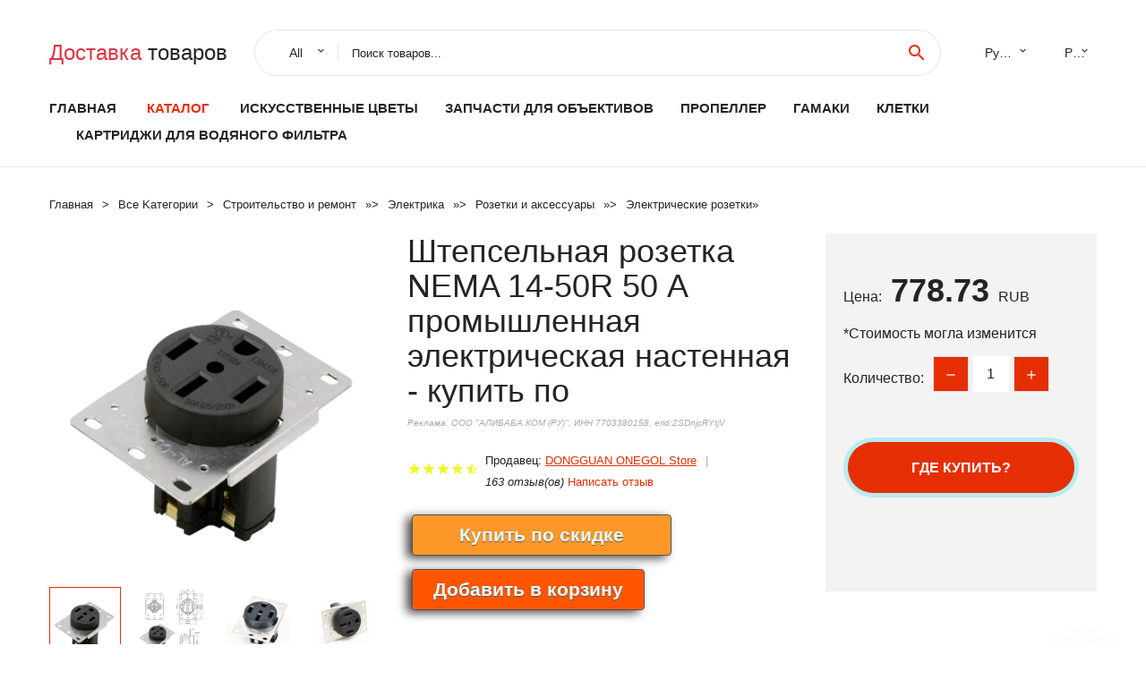

--- FILE ---
content_type: text/html; charset=utf-8
request_url: https://chinatovari24.ru/g8881005004600329323.html
body_size: 8701
content:
  
<!DOCTYPE html>
<html lang="ru">
  <head>
    <title>Штепсельная розетка NEMA 14-50R 50 А промышленная электрическая настенная - купить по</title>
    <meta name="description" content="Описание Описание товара   Артикул: NEMA 14-50r Цвет изделия: черный Состав материала: нейлон Ток: 50A Напряжение: 125/250 В переменного">
    <meta name="keywords" content="заказать, цена, отзывы, купить, Штепсельная,розетка,NEMA,14-50R,50,А,промышленная,электрическая,настенная,-,купить,по, алиэкспресс, фото"/>
    <link rel="canonical" href="//chinatovari24.ru/g8881005004600329323.html"/>
    <meta property="og:url" content="//chinatovari24.ru/g8881005004600329323.html" />
    <meta property="og:title" content="Штепсельная розетка NEMA 14-50R 50 А промышленная электрическая настенная - купить по" />
    <meta property="og:description" content="Описание Описание товара   Артикул: NEMA 14-50r Цвет изделия: черный Состав материала: нейлон Ток: 50A Напряжение: 125/250 В переменного" />
    <meta property="og:image" content="//ae04.alicdn.com/kf/S41c7b5ec2a8e46f397c1b20a8cece3a7q.jpg" />
    <meta charset="utf-8">
    <meta name="viewport" content="width=device-width, height=device-height, initial-scale=1.0">
    <meta http-equiv="X-UA-Compatible" content="IE=edge">
    <link rel="icon" href="/favicon.ico" type="image/x-icon">
    <link rel="dns-prefetch" href="https://1lc.ru/"/>
    <link rel="preload" href="https://aliexshop.ru/alistyle/fonts/materialdesignicons-webfont.woff2?v=1.4.57" as="font" type="font/woff2" crossorigin>
    <link rel="preload" href="https://aliexshop.ru/alistyle/fonts/MaterialIcons-Regular.woff2" as="font" type="font/woff2" crossorigin>
    <link rel="preload" href="https://aliexshop.ru/alistyle/fonts/fontawesome-webfont.woff2?v=4.7.0" as="font" type="font/woff2" crossorigin>
    <link rel="stylesheet" href="https://aliexshop.ru/alistyle/css/bootstrap.css">
    <link rel="stylesheet" href="https://aliexshop.ru/alistyle/css/style.css">
    <link rel="stylesheet" href="https://aliexshop.ru/alistyle/css/fonts.css">
    <link type="text/css" rel="stylesheet" href="https://aliexshop.ru/shopurbano/css/button.css">
    <link rel="manifest" href="/manifest.json">
    <meta name="robots" content="noarchive"/>
    <meta name="msapplication-TileColor" content="#E62E04">
    <meta name="theme-color" content="#E62E04">
    <style>.ie-panel{display: none;background: #212121;padding: 10px 0;box-shadow: 3px 3px 5px 0 rgba(0,0,0,.3);clear: both;text-align:center;position: relative;z-index: 1;} html.ie-10 .ie-panel, html.lt-ie-10 .ie-panel {display: block;}</style>
    <meta name="google-play-app" content="app-id=com.searchgoods.lexnext">
    <meta name="referrer" content="strict-origin-when-cross-origin" />
    <script src="/startapp.js"></script> 
    </head>
<body>
  
 
    <!-- <div class="preloader"> 
         <div class="preloader-body"> 
        <div class="cssload-container">
          <div class="cssload-speeding-wheel"></div>
        </div>
       </div> 
     </div>-->
    <div class="aliexpress-page">
      <header class="section page-header">
        <!--RD Navbar-->
        <div class="rd-navbar-wrap">
          <nav class="rd-navbar rd-navbar-classic" data-layout="rd-navbar-fixed" data-sm-layout="rd-navbar-fixed" data-md-layout="rd-navbar-fixed" data-lg-layout="rd-navbar-fixed" data-xl-layout="rd-navbar-static" data-xxl-layout="rd-navbar-static" data-md-device-layout="rd-navbar-fixed" data-lg-device-layout="rd-navbar-fixed" data-xl-device-layout="rd-navbar-static" data-xxl-device-layout="rd-navbar-static" data-lg-stick-up-offset="84px" data-xl-stick-up-offset="84px" data-xxl-stick-up-offset="84px" data-lg-stick-up="true" data-xl-stick-up="true" data-xxl-stick-up="true">
            <div class="rd-navbar-collapse-toggle rd-navbar-fixed-element-1" data-rd-navbar-toggle=".rd-navbar-collapse"><span></span></div>
            <div class="rd-navbar-aside-outer">
              <div class="rd-navbar-aside">
                <!--RD Navbar Brand-->
                <div class="rd-navbar-brand">
             <strong style="color: #4d4d4d !important;">
	            <a class="h5" href="/"><span class="text-danger">Доставка </span><span>товаров</span></a>	          </strong>
                </div>
                <div class="rd-navbar-aside-box rd-navbar-collapse">
                  <!--RD Navbar Search-->
                   <div class="rd-navbar-search">
                    <form class="rd-search search-with-select" action="/" target="_blank" method="POST">
                      <select class="form-input" name="type" data-constraints="@Required">
                        <option>All</option>
                      </select>
                      <div class="form-wrap">
                        <label class="form-label" for="rd-navbar-search-form-input">Поиск товаров...</label>
                        <input class="rd-navbar-search-form-input form-input" id="rd-navbar-search-form-input" type="text" name="search-aliexpress">
                        <div class="rd-search-results-live" id="rd-search-results-live"></div>
                      </div>
                      <button class="rd-search-form-submit material-icons-search" type="submit"></button>
                    </form>
                  </div>
                  <ul class="rd-navbar-selects">
                    <li>
                      <select>
                        <option>Русский</option>
                        <option>English</option>
                        <option>Español</option>
                        <option>Français</option>
                      </select>
                    </li>
                    <li>
                      <select>
                        <option>Руб.</option>
                        <option>USD</option>
                        <option>EUR</option>
                      </select>
                    </li>
                  </ul>
                </div>
              </div>
            </div>
            <div class="rd-navbar-main-outer">
              <div class="rd-navbar-main">
                  <nav itemscope itemtype="http://www.schema.org/SiteNavigationElement">
                <div class="rd-navbar-nav-wrap">
                  <!--RD Navbar Brand-->
                  <div class="rd-navbar-brand">
                    <!--Brand--><strong style="color: #4d4d4d !important;">
	            <a class="h5" href="/"><span class="text-danger">Каталог </span><span>товаров</span></a>	          </strong>
                  </div>
                  <ul itemprop="about" itemscope="" itemtype="http://schema.org/ItemList" class="rd-navbar-nav">
                    <li  itemprop="name" class="rd-nav-item"><a class="rd-nav-link" href="/" itemprop="url">Главная</a>
                    </li>
 
                    <li  itemprop="name" class="rd-nav-item active"><a class="rd-nav-link" href="/all-wholesale-products.html" itemprop="url">Каталог</a>
                    </li>
                     
      <li itemprop="name" class="rd-nav-item"><a itemprop="url" class="rd-nav-link" href="/best_goods/202001883.html">Искусственные цветы</a>
      </li><li itemprop="name" class="rd-nav-item"><a itemprop="url" class="rd-nav-link" href="/best_goods/202060951.html">Запчасти для объективов</a>
      </li><li itemprop="name" class="rd-nav-item"><a itemprop="url" class="rd-nav-link" href="/best_goods/202060529.html">Пропеллер</a>
      </li><li itemprop="name" class="rd-nav-item"><a itemprop="url" class="rd-nav-link" href="/best_goods/202000808.html">Гамаки</a>
      </li><li itemprop="name" class="rd-nav-item"><a itemprop="url" class="rd-nav-link" href="/best_goods/202059801.html">Клетки</a>
      </li><li itemprop="name" class="rd-nav-item"><a itemprop="url" class="rd-nav-link" href="/best_goods/202061850.html">Картриджи для водяного фильтра</a>
      </li>
                  </ul>
                </div>
                </nav>
                <!--RD Navbar Panel-->
                <div class="rd-navbar-panel">
                  <!--RD Navbar Toggle-->
                  <button class="rd-navbar-toggle" data-rd-navbar-toggle=".rd-navbar-nav-wrap"><span></span></button>

                </div>
              </div>
            </div>
          </nav>
        </div>
      </header>
      

<!-- Breadcrumbs-->
      <section class="breadcrumbs">
        <div class="container">
          <ul class="breadcrumbs-path" itemscope itemtype="http://schema.org/BreadcrumbList">
            <li itemprop="itemListElement" itemscope itemtype="http://schema.org/ListItem"><a itemprop="item" href="/"><span itemprop="name">Главная</span></a><meta itemprop="position" content="0" /></li>
            <li itemprop="itemListElement" itemscope itemtype="http://schema.org/ListItem"><a itemprop="item" href="/all-wholesale-products.html"><span itemprop="name">Все Kатегории</span></a><meta itemprop="position" content="1" /></li>
            <li itemprop="itemListElement" itemscope itemtype="http://schema.org/ListItem"><a href="/best_goods/202000007.html" title="Строительство и ремонт" itemprop="item"><span itemprop="name">Строительство и ремонт</span></a><meta itemprop="position" content="2"></li>  » <li itemprop="itemListElement" itemscope itemtype="http://schema.org/ListItem"><a href="/best_goods/202000004.html" title="Электрика" itemprop="item"><span itemprop="name">Электрика</span></a><meta itemprop="position" content="3"></li>  » <li itemprop="itemListElement" itemscope itemtype="http://schema.org/ListItem"><a href="/best_goods/202061596.html" title="Розетки и аксессуары" itemprop="item"><span itemprop="name">Розетки и аксессуары</span></a><meta itemprop="position" content="4"></li>  » <li itemprop="itemListElement" itemscope itemtype="http://schema.org/ListItem"><a href="/best_goods/202061593.html" title="Электрические розетки" itemprop="item"><span itemprop="name">Электрические розетки</span></a><meta itemprop="position" content="5"></li>  » 
          </ul>
        </div>
      </section>
  <!-- Single Product-->
      <section class="section product-single-section bg-default" itemscope itemtype="http://schema.org/Product">
        <div class="container">
          <div class="row row-30 align-items-xl-center">
            <div class="col-xl-4 col-lg-5 col-md-8" itemscope itemtype="http://schema.org/ImageObject"> 
              <!-- Slick Carousel-->
              <div class="slick-slider carousel-parent" data-loop="false" data-dots="false" data-swipe="true" data-items="1" data-child="#child-carousel" data-for="#child-carousel" >
                <div class="item"><a title="Штепсельная розетка NEMA 14-50R 50 А промышленная электрическая настенная - купить по" onclick="window.open('/image-zoom-1005004600329323')" target="_blank" rel="nofollow" class="ui-image-viewer-thumb-frame"><img itemprop="contentUrl" src="//ae04.alicdn.com/kf/S41c7b5ec2a8e46f397c1b20a8cece3a7q.jpg" alt="Штепсельная розетка NEMA 14-50R 50 А промышленная электрическая настенная - купить по" width="510" height="523"/></a>
                </div>
                <div class="item"><img src="//ae04.alicdn.com/kf/S41c7b5ec2a8e46f397c1b20a8cece3a7q.jpg" alt="Штепсельная розетка NEMA 14-50R 50 А промышленная электрическая настенная - купить по" width="510" height="523" itemprop="image"/></div><div class="item"><img src="//ae04.alicdn.com/kf/S15bc0cdae0ca4ebc9ddeb5fe68ef154b9.jpg" alt="Штепсельная розетка NEMA 14-50R 50 А промышленная электрическая настенная - купить по" width="510" height="523" itemprop="image"/></div><div class="item"><img src="//ae04.alicdn.com/kf/S49c591f91b94427f9fd9e90179c7b733q.jpg" alt="Штепсельная розетка NEMA 14-50R 50 А промышленная электрическая настенная - купить по" width="510" height="523" itemprop="image"/></div><div class="item"><img src="//ae04.alicdn.com/kf/S9bbdafc25ee843008db99ece5fe448a8W.jpg" alt="Штепсельная розетка NEMA 14-50R 50 А промышленная электрическая настенная - купить по" width="510" height="523" itemprop="image"/></div><div class="item"><img src="//ae04.alicdn.com/kf/S5fa8ac92ec87479291c1faddf2a81304i.jpg" alt="Штепсельная розетка NEMA 14-50R 50 А промышленная электрическая настенная - купить по" width="510" height="523" itemprop="image"/></div><div class="item"><img src="//ae04.alicdn.com/kf/S751eca3576d04e58848910b44db31522k.jpg" alt="Штепсельная розетка NEMA 14-50R 50 А промышленная электрическая настенная - купить по" width="510" height="523" itemprop="image"/></div>
             </div>
                
                <div class="slick-slider carousel-child" id="child-carousel" data-for=".carousel-parent" data-loop="false" data-dots="false" data-swipe="true" data-items="4" data-sm-items="4" data-md-items="4" data-lg-items="4" data-xl-items="4" data-xxl-items="4">
                <div class="item"><img src="//ae04.alicdn.com/kf/S41c7b5ec2a8e46f397c1b20a8cece3a7q.jpg" alt="Штепсельная розетка NEMA 14-50R 50 А промышленная электрическая настенная - купить по" width="510" height="523" itemprop="image"/></div><div class="item"><img src="//ae04.alicdn.com/kf/S15bc0cdae0ca4ebc9ddeb5fe68ef154b9.jpg" alt="Штепсельная розетка NEMA 14-50R 50 А промышленная электрическая настенная - купить по" width="510" height="523" itemprop="image"/></div><div class="item"><img src="//ae04.alicdn.com/kf/S49c591f91b94427f9fd9e90179c7b733q.jpg" alt="Штепсельная розетка NEMA 14-50R 50 А промышленная электрическая настенная - купить по" width="510" height="523" itemprop="image"/></div><div class="item"><img src="//ae04.alicdn.com/kf/S9bbdafc25ee843008db99ece5fe448a8W.jpg" alt="Штепсельная розетка NEMA 14-50R 50 А промышленная электрическая настенная - купить по" width="510" height="523" itemprop="image"/></div><div class="item"><img src="//ae04.alicdn.com/kf/S5fa8ac92ec87479291c1faddf2a81304i.jpg" alt="Штепсельная розетка NEMA 14-50R 50 А промышленная электрическая настенная - купить по" width="510" height="523" itemprop="image"/></div><div class="item"><img src="//ae04.alicdn.com/kf/S751eca3576d04e58848910b44db31522k.jpg" alt="Штепсельная розетка NEMA 14-50R 50 А промышленная электрическая настенная - купить по" width="510" height="523" itemprop="image"/></div>
                </div>    
            </div>
            <div class="col-xl-8 col-lg-7" itemprop="offers" itemscope itemtype="http://schema.org/Offer"> 
              <div class="row row-30"> 
                <div class="col-xl-7 col-lg-12 col-md-6"> 
                  <h1 itemprop="name" class="h4 product-single-title">Штепсельная розетка NEMA 14-50R 50 А промышленная электрическая настенная - купить по</h1>
                  <span class="erid"></span>
                  <div class="product-rating-wrap">
                    <ul class="product-rating">
                      <li>
                        <div class="icon product-rating-icon material-icons-star"></div>
                      </li>
                      <li>
                        <div class="icon product-rating-icon material-icons-star"></div>
                      </li>
                      <li>
                        <div class="icon product-rating-icon material-icons-star"></div>
                      </li>
                      <li>
                        <div class="icon product-rating-icon material-icons-star"></div>
                      </li>
                      <li>
                        <div class="icon product-rating-icon material-icons-star_half"></div>
                      </li>
                    </ul>
                    <ul class="product-rating-list">
                      <li>Продавец: <u><a href="/m_aliexpress_DONGGUAN+ONEGOL+Store">DONGGUAN ONEGOL Store</a></u> </li>
                      <li><i>163 отзыв(ов)</i> <a href="#comm">Написать отзыв</a></li>
                    </ul>
                  </div>
  
                  <div class="product-single-size-wrap">
                  <span idx="1005004600329323" title="Купить"></span>
                  </div>
                  
                  <div class="product-single-share"> 
                    <hr />
                    <a class="new" href=""></a>
                    <br />
                    <div id="888"></div>
                    <script type="text/javascript" src="https://vk.com/js/api/openapi.js?162"></script>
                    <div id="vk_subscribe"></div>
                    <script type="text/javascript">
                    VK.Widgets.Subscribe("vk_subscribe", {soft: 1}, -129528158);
                    </script>
                    <p>Сохраните в закладки:</p> 
 
                    <ul class="product-single-share-list">
                     <div class="ya-share2" data-services="collections,vkontakte,facebook,odnoklassniki,moimir,twitter,whatsapp,skype,telegram" ></div>
                    </ul> </div>
                </div>
                <div class="col-xl-5 col-lg-12 col-md-6">
                  <div class="product-single-cart-box">
                    <div class="product-single-cart-pricing"><span>Цена:</span><span class="h4 product-single-cart-price" itemprop="price">778.73</span><span itemprop="priceCurrency">RUB</span></div>
                    <div class="product-single-cart-saving"><span>*Стоимость могла изменится</span></div>
                    <div class="product-single-cart-quantity">
                      <p>Количество:</p>
                      <div class="stepper-modern">
                        <input type="number" data-zeros="true" value="1" min="1" max="100">
                      </div>
                    </div>
                    <span idv="1005004600329323" title="Заказать"></span>
                     
                   <ul class="product-single-cart-list">

                    </ul><br />
                     <a class="newuser" href=""></a>
                  </div>
                </div>
              </div>
            </div>
          </div>
          <script type="application/ld+json">
  [{"@context": "https://schema.org/",
  "@type": "Product",
  "name": "Штепсельная розетка NEMA 14-50R 50 А промышленная электрическая настенная - купить по",
  "image": "//ae04.alicdn.com/kf/S41c7b5ec2a8e46f397c1b20a8cece3a7q.jpg",
  "brand": "DONGGUAN ONEGOL Store",
    "offers": {
    "@type": "Offer",
    "availability": "https://schema.org/InStock",
    "priceCurrency": "RUB",
    "price": "778.73",
    "url":"//chinatovari24.ru/g8881005004600329323.html"
  },
  "review":[  ]}
     ]
</script>
          <a class="review" href="#"></a>
           <!-- We Recommended-->
     <section class="section section-md bg-default">
        <div class="container">
          <div class="text-center">
            <p class="h4">Новое поступление</p>
          </div>
          <!-- Owl Carousel-->
          <div class="owl-carousel" data-items="1" data-sm-items="2" data-md-items="3" data-xl-items="5" data-xxl-items="6" data-margin="30" data-xxl-margin="40" data-mouse-drag="false" data-loop="false" data-autoplay="false" data-owl="{&quot;dots&quot;:true}">
          <article class="product-classic">
              <div class="product-classic-head">
                <a href="/g8881005003627991329.html"><figure class="product-classic-figure"><img class="lazy" data-src="//ae04.alicdn.com/kf/H68954f962c0a477ab8471191f20e42b7k.jpg" alt="UNKAS Белая французская розетка с USB-портом типа C + ТВ RJ11 телефонный разъем RJ45 для" width="174" height="199"/>
                </figure></a>
              </div>
              <div class="product-classic-body">
                <h4 style="font-size:1.1em;">UNKAS Белая французская розетка с USB-портом типа C + ТВ RJ11 телефонный разъем RJ45 для</h4>
                <div class="product-classic-pricing">
                  <div class="product-classic-price">0</div>
                </div>
              </div>
            </article>
            <article class="product-classic">
              <div class="product-classic-head">
                <a href="/g8881005002686697146.html"><figure class="product-classic-figure"><img class="lazy" data-src="//ae04.alicdn.com/kf/Hd493273d95cf4308a3aadfc7fc25c09cL.jpg" alt="Сетевой Разветвитель RJ45 адаптер-удлинитель сетевой кабель Женский" width="174" height="199"/>
                </figure></a>
              </div>
              <div class="product-classic-body">
                <h4 style="font-size:1.1em;">Сетевой Разветвитель RJ45 адаптер-удлинитель сетевой кабель Женский</h4>
                <div class="product-classic-pricing">
                  <div class="product-classic-price">97.77</div>
                </div>
              </div>
            </article>
            <article class="product-classic">
              <div class="product-classic-head">
                <a href="/g8884000051835312.html"><figure class="product-classic-figure"><img class="lazy" data-src="//ae04.alicdn.com/kf/H2a9b7e0dc3bd4e0a9d9f622697b0fbe0x.jpg" alt="IEC прямой кабель Разъем C13 C14 черный женский/мужской разъем переменного тока 3 pin" width="174" height="199"/>
                </figure></a>
              </div>
              <div class="product-classic-body">
                <h4 style="font-size:1.1em;">IEC прямой кабель Разъем C13 C14 черный женский/мужской разъем переменного тока 3 pin</h4>
                <div class="product-classic-pricing">
                  <div class="product-classic-price">0.19</div>
                </div>
              </div>
            </article>
            <article class="product-classic">
              <div class="product-classic-head">
                <a href="/g8881005003199287388.html"><figure class="product-classic-figure"><img class="lazy" data-src="//ae04.alicdn.com/kf/U659abcd41dab4c879e4cc29947d07e89X.jpg" alt="Электрическая Розетка штепсельная двухместная скрытой установки РС16-237 - купить" width="174" height="199"/>
                </figure></a>
              </div>
              <div class="product-classic-body">
                <h4 style="font-size:1.1em;">Электрическая Розетка штепсельная двухместная скрытой установки РС16-237 - купить</h4>
                <div class="product-classic-pricing">
                  <div class="product-classic-price">173.63</div>
                </div>
              </div>
            </article>
            <article class="product-classic">
              <div class="product-classic-head">
                <a href="/g8881005002946635132.html"><figure class="product-classic-figure"><img class="lazy" data-src="//ae04.alicdn.com/kf/Hc31c30ad33da470f891ca1006988a3c2D.jpg" alt="Выключатель освещения серии S настенная розетка стандарт C RJ45 ТВ-антенна аудио" width="174" height="199"/>
                </figure></a>
              </div>
              <div class="product-classic-body">
                <h4 style="font-size:1.1em;">Выключатель освещения серии S настенная розетка стандарт C RJ45 ТВ-антенна аудио</h4>
                <div class="product-classic-pricing">
                  <div class="product-classic-price">16.44</div>
                </div>
              </div>
            </article>
            <article class="product-classic">
              <div class="product-classic-head">
                <a href="/g8881005001598716789.html"><figure class="product-classic-figure"><img class="lazy" data-src="//ae04.alicdn.com/kf/H7e7d5e642f2c494f8aec9593931b816f0.jpg" alt="Настенная розетка стандарта Великобритании 1 панель 13 а с двойным USB-портом для" width="174" height="199"/>
                </figure></a>
              </div>
              <div class="product-classic-body">
                <h4 style="font-size:1.1em;">Настенная розетка стандарта Великобритании 1 панель 13 а с двойным USB-портом для</h4>
                <div class="product-classic-pricing">
                  <div class="product-classic-price">631.9</div>
                </div>
              </div>
            </article>
            <article class="product-classic">
              <div class="product-classic-head">
                <a href="/g88832800672733.html"><figure class="product-classic-figure"><img class="lazy" data-src="//ae04.alicdn.com/kf/HTB1R0fkQXXXXXboXVXXq6xXFXXXn.jpg" alt="Ecmo.com.cn: только подлинный-переходник XELTEK BGA256 CX5201 *** цена ниже пожалуйста" width="174" height="199"/>
                </figure></a>
              </div>
              <div class="product-classic-body">
                <h4 style="font-size:1.1em;">Ecmo.com.cn: только подлинный-переходник XELTEK BGA256 CX5201 *** цена ниже пожалуйста</h4>
                <div class="product-classic-pricing">
                  <div class="product-classic-price">359</div>
                </div>
              </div>
            </article>
            <article class="product-classic">
              <div class="product-classic-head">
                <a href="/g8881005002937861162.html"><figure class="product-classic-figure"><img class="lazy" data-src="//ae04.alicdn.com/kf/Hfd36e5d8f6f64f928e1be7887354c3b0r.jpg" alt="Розетка с USB настольная выдвижная электрическая розетка FR удлинитель розетки для" width="174" height="199"/>
                </figure></a>
              </div>
              <div class="product-classic-body">
                <h4 style="font-size:1.1em;">Розетка с USB настольная выдвижная электрическая розетка FR удлинитель розетки для</h4>
                <div class="product-classic-pricing">
                  <div class="product-classic-price">38.77</div>
                </div>
              </div>
            </article>
            </div>
        </div>
      </section>
       
<div style="float: left; margin-right: 20px;">
    <img src="https://ae01.alicdn.com/kf/H9dd4e3eaa3e34d8db144902d9734c785d.jpg" alt="DONGGUAN ONEGOL Store" title="Логотип продавца">
</div>
<div>
    <h3>DONGGUAN ONEGOL Store</h3>
    <p>Магазина DONGGUAN ONEGOL Store работает с 24.09.2019. его рейтинг составлет <b>93.06</b> баллов из 100.
     В избранное добавили 284 покупателя.
    Средний рейтинг торваров продавца 4.7  в продаже представленно <i>1448</i> наименований товаров, успешно доставлено 799 заказов. <u>706</u> покупателей оставили <a href="/m_aliexpress_DONGGUAN+ONEGOL+Store">отзывы о продавце</a>.</p>
    
</div>

 <div class="product-single-overview">
            <p class="h4">Характеристики</p>
            <div itemprop="name"><h3>Штепсельная розетка NEMA 14-50R 50 А промышленная электрическая настенная - купить по</h3></div>

  <h4>История изменения цены</h4><p>*Текущая стоимость 778.73 уже могла изменится. Что бы узнать актуальную цену и проверить наличие товара, нажмите "Добавить в корзину"</p>
<script src="https://lyvi.ru/js/highcharts.js"></script>
<!--<script src="https://lyvi.ru/js/highcharts-3d.js"></script>-->
<script src="https://lyvi.ru/js/exporting.js"></script>

<div id="container" class="chart_wrap"></div>

<script type="text/javascript">
// Set up the chart
var chart = new Highcharts.Chart({
    chart: {
        renderTo: 'container',
        type: 'column',
        options3d: {
            enabled: true,
            alpha: 15,
            beta: 15,
            depth: 50,
            viewDistance: 25
        }
    },
    title: {
        text: 'История изменения цен'
    },
    subtitle: {
        text: '*по данным из открытых источников'
    },
    plotOptions: {
        column: {
            depth: 50
        }
    },
    series: [{
        data: [885.5,893,901,909,805.5,924.5,789.5,941,949,778]
    }]
});

function showValues() {
    $('#alpha-value').html(chart.options.chart.options3d.alpha);
    $('#beta-value').html(chart.options.chart.options3d.beta);
    $('#depth-value').html(chart.options.chart.options3d.depth);
}

// Activate the sliders
$('#sliders input').on('input change', function () {
    chart.options.chart.options3d[this.id] = parseFloat(this.value);
    showValues();
    chart.redraw(false);
});

showValues();
</script><div class="table-custom-responsive">
            <table class="table-custom table-custom-striped table-custom-primary">
               <thead>
                <tr>
                  <th>Месяц</th>
                  <th>Минимальная цена</th>
                  <th>Макс. стоимость</th>
                  <th>Цена</th>
                </tr>
              </thead>
                    <tbody><tr>
                   <td>Dec-19-2025</td>
                   <td>926.2 руб.</td>
                   <td>972.35 руб.</td>
                   <td>949 руб.</td>
                   </tr>
                   <tr>
                   <td>Nov-19-2025</td>
                   <td>918.80 руб.</td>
                   <td>964.9 руб.</td>
                   <td>941 руб.</td>
                   </tr>
                   <tr>
                   <td>Oct-19-2025</td>
                   <td>770.90 руб.</td>
                   <td>809.26 руб.</td>
                   <td>789.5 руб.</td>
                   </tr>
                   <tr>
                   <td>Sep-19-2025</td>
                   <td>902.55 руб.</td>
                   <td>947.3 руб.</td>
                   <td>924.5 руб.</td>
                   </tr>
                   <tr>
                   <td>Aug-19-2025</td>
                   <td>786.35 руб.</td>
                   <td>825.40 руб.</td>
                   <td>805.5 руб.</td>
                   </tr>
                   <tr>
                   <td>Jul-19-2025</td>
                   <td>887.79 руб.</td>
                   <td>931.37 руб.</td>
                   <td>909 руб.</td>
                   </tr>
                   <tr>
                   <td>Jun-19-2025</td>
                   <td>879.83 руб.</td>
                   <td>923.57 руб.</td>
                   <td>901 руб.</td>
                   </tr>
                   <tr>
                   <td>May-19-2025</td>
                   <td>871.49 руб.</td>
                   <td>915.17 руб.</td>
                   <td>893 руб.</td>
                   </tr>
                   <tr>
                   <td>Apr-19-2025</td>
                   <td>864.82 руб.</td>
                   <td>907.19 руб.</td>
                   <td>885.5 руб.</td>
                   </tr>
                    </tbody>
 </table>
</div>
  
               <p class="h5">Описание товара</p>
               
              <div itemprop="description"><center><p><img src="https://ae04.alicdn.com/kf/S41c7b5ec2a8e46f397c1b20a8cece3a7q.jpg" alt="Штепсельная розетка NEMA 14-50R 50 А промышленная электрическая настенная - купить по"/><img src="https://ae04.alicdn.com/kf/S15bc0cdae0ca4ebc9ddeb5fe68ef154b9.jpg" alt="Штепсельная розетка NEMA 14-50R 50 А промышленная электрическая настенная - купить по"/><img src="https://ae04.alicdn.com/kf/S49c591f91b94427f9fd9e90179c7b733q.jpg" alt="Штепсельная розетка NEMA 14-50R 50 А промышленная электрическая настенная - купить по"/><img src="https://ae04.alicdn.com/kf/S9bbdafc25ee843008db99ece5fe448a8W.jpg" alt="Штепсельная розетка NEMA 14-50R 50 А промышленная электрическая настенная - купить по"/><img src="https://ae04.alicdn.com/kf/S5fa8ac92ec87479291c1faddf2a81304i.jpg" alt="Штепсельная розетка NEMA 14-50R 50 А промышленная электрическая настенная - купить по"/><img src="https://ae04.alicdn.com/kf/S751eca3576d04e58848910b44db31522k.jpg" alt="Штепсельная розетка NEMA 14-50R 50 А промышленная электрическая настенная - купить по"/></center> <hr /><p><h2 class="snow-ali-kit_Typography__base__1shggo snow-ali-kit_Typography-Primary__base__1xop0e snow-ali-kit_Typography__strong__1shggo snow-ali-kit_Typography__sizeHeadingL__1shggo SnowProductContent_SnowProductContent__heading__1dttw">Описание</h2>
<span style="background-color: #ddd; color: #333; font-weight: bold; padding: 8px 10px; line-height: 12px;">Описание товара</span>


<p></p>

<p>Артикул: NEMA 14-50r</p>

<p>Цвет изделия: черный</p>

<p>Состав материала: нейлон</p>

<p>Ток: 50A</p>

<p>Напряжение: 125/250 В переменного тока</p>

<p><img loading="lazy" data-alt="50 Amp 50A Power Receptacle Outlet NEMA Industrial Power industrial wall socket" data-height="704" data-width="704" ori-height="800" ori-width="800" referrerpolicy="no-referrer" class="lazy" data-src="//ae01.alicdn.com/kf/S645108a2fa144ee3bbab502637ef9214c.jpg?width=800&height=800&hash=1600"><img loading="lazy" data-alt="50 Amp 50A Power Receptacle Outlet NEMA Industrial Power industrial wall socket" data-height="696" data-width="696" ori-height="800" ori-width="800" referrerpolicy="no-referrer" class="lazy" data-src="//ae01.alicdn.com/kf/Sd0f033eca4234a09b5259c98dc86af10i.jpg?width=800&height=800&hash=1600"><img loading="lazy" data-alt="50 Amp 50A Power Receptacle Outlet NEMA Industrial Power industrial wall socket" data-height="706" data-width="706" ori-height="800" ori-width="800" referrerpolicy="no-referrer" class="lazy" data-src="//ae01.alicdn.com/kf/S3a08e367d74146b7ae8f32a7aa9e5c54v.jpg?width=800&height=800&hash=1600"><img loading="lazy" data-alt="50 Amp 50A Power Receptacle Outlet NEMA Industrial Power industrial wall socket" data-height="715" data-width="715" ori-height="800" ori-width="800" referrerpolicy="no-referrer" class="lazy" data-src="//ae01.alicdn.com/kf/Saaecd1ad39244306a1cae22950e6c55eo.jpg?width=800&height=800&hash=1600"><img loading="lazy" data-alt="50 Amp 50A Power Receptacle Outlet NEMA Industrial Power industrial wall socket" data-height="705" data-width="705" ori-height="800" ori-width="800" referrerpolicy="no-referrer" class="lazy" data-src="//ae01.alicdn.com/kf/S64c53bf9f5a24dfc908a6575867f5eb7N.jpg?width=800&height=800&hash=1600"><img loading="lazy" data-alt="50 Amp 50A Power Receptacle Outlet NEMA Industrial Power industrial wall socket" data-height="711" data-width="711" ori-height="800" ori-width="800" referrerpolicy="no-referrer" class="lazy" data-src="//ae01.alicdn.com/kf/Se46bf137d5c24b2fadbb89c00602babfe.jpg?width=800&height=800&hash=1600"></p>





<hr /></p></div>
            </section> 
            <a class="review" href="#"></a>
             <a name="comm"></a>
         <div class="container">
          <div class="row row-30 align-items-xl-center">
            <div class="col-xl-4 col-lg-5 col-md-8">
  
     <script src="https://ajax.googleapis.com/ajax/libs/jquery/3.1.0/jquery.min.js"></script> </div></div></div><hr /> 

 <div class="container">
  <p>Смотрите так же другие товары: </p>
          <ul class="breadcrumbs-path" >
             
            <li itemprop="itemListElement" itemscope itemtype="http://schema.org/ListItem"><a href="/best_goods/202000007.html" title="Строительство и ремонт" itemprop="item"><span itemprop="name">Строительство и ремонт</span></a><meta itemprop="position" content="2"></li>  » <li itemprop="itemListElement" itemscope itemtype="http://schema.org/ListItem"><a href="/best_goods/202000004.html" title="Электрика" itemprop="item"><span itemprop="name">Электрика</span></a><meta itemprop="position" content="3"></li>  » <li itemprop="itemListElement" itemscope itemtype="http://schema.org/ListItem"><a href="/best_goods/202061596.html" title="Розетки и аксессуары" itemprop="item"><span itemprop="name">Розетки и аксессуары</span></a><meta itemprop="position" content="4"></li>  » <li itemprop="itemListElement" itemscope itemtype="http://schema.org/ListItem"><a href="/best_goods/202061593.html" title="Электрические розетки" itemprop="item"><span itemprop="name">Электрические розетки</span></a><meta itemprop="position" content="5"></li>  » 
          </ul>
        </div>
        
  <footer class="section footer">
        <div class="footer-aside bg-primary">
          <div class="container">
            <div class="row row-40 align-items-center">
              <div class="col-xl-4 text-center text-xl-left">
                <p class="h4"><a href="/">chinatovari24.ru</a></p>
                 Проверка рейтинга продацов, отзывы покупателей и обзоры товаров. *Сайт chinatovari24.ru НЕ является интернет-магазином, данная витрина всего лишь содержит ссылки на <strong>официальный сайт Aliexpress</strong> | 2026              </div>
              <div class="col-xxl-5 col-xl-4 col-lg-6">
                 <a href="/catxxxx.xml" rel="nofollow">Карта сайта</a>
                <div id="results"></div>
              </div>
              <div class="col-xxl-3 col-xl-4 col-lg-6">
                <ul class="list-social">
                  <li><a class="icon link-social fa fa-facebook-f" href="#"></a></li>
                  <li><a class="icon link-social fa fa-twitter" href="#"></a></li>
                  <li><a class="icon link-social fa fa-youtube" href="#"></a></li>
                  <li><a class="icon link-social fa fa-linkedin" href="#"></a></li>
                  <li><a class="icon link-social fa fa-google-plus" href="#"></a></li>
                </ul>
              </div>
            </div>
             <br /><br /><br />
                    </div>

        </div>

      </footer>
    </div>
    <div class="snackbars" id="form-output-global"></div>
     </body>
     
    <script src="//aliexshop.ru/alistyle/js/core.min.js"></script> 
    <script src="//aliexshop.ru/alistyle/js/allcart-777.js"></script> 
    <script async defer src="//aliexshop.ru/alistyle/js/script.js"></script>
    <script async defer src="//yastatic.net/es5-shims/0.0.2/es5-shims.min.js"></script>
    <script async defer src="//yastatic.net/share2/share.js"></script>
    <script async defer data-pin-hover="true" src="//assets.pinterest.com/js/pinit.js"></script>
    <script type="text/javascript">
    document.addEventListener("DOMContentLoaded", function() {
  var lazyloadImages;    

  if ("IntersectionObserver" in window) {
    lazyloadImages = document.querySelectorAll(".lazy");
    var imageObserver = new IntersectionObserver(function(entries, observer) {
      entries.forEach(function(entry) {
        if (entry.isIntersecting) {
          var image = entry.target;
          image.src = image.dataset.src;
          image.classList.remove("lazy");
          imageObserver.unobserve(image);
        }
      });
    });

    lazyloadImages.forEach(function(image) {
      imageObserver.observe(image);
    });
  } else {  
    var lazyloadThrottleTimeout;
    lazyloadImages = document.querySelectorAll(".lazy");
    
    function lazyload () {
      if(lazyloadThrottleTimeout) {
        clearTimeout(lazyloadThrottleTimeout);
      }    

      lazyloadThrottleTimeout = setTimeout(function() {
        var scrollTop = window.pageYOffset;
        lazyloadImages.forEach(function(img) {
            if(img.offsetTop < (window.innerHeight + scrollTop)) {
              img.src = img.dataset.src;
              img.classList.remove('lazy');
            }
        });
        if(lazyloadImages.length == 0) { 
          document.removeEventListener("scroll", lazyload);
          window.removeEventListener("resize", lazyload);
          window.removeEventListener("orientationChange", lazyload);
        }
      }, 20);
    }

    document.addEventListener("scroll", lazyload);
    window.addEventListener("resize", lazyload);
    window.addEventListener("orientationChange", lazyload);
  }
})
</script>
 
<script>
new Image().src = "//counter.yadro.ru/hit?r"+
escape(document.referrer)+((typeof(screen)=="undefined")?"":
";s"+screen.width+"*"+screen.height+"*"+(screen.colorDepth?
screen.colorDepth:screen.pixelDepth))+";u"+escape(document.URL)+
";h"+escape(document.title.substring(0,150))+
";"+Math.random();</script>
 
 
</html>
